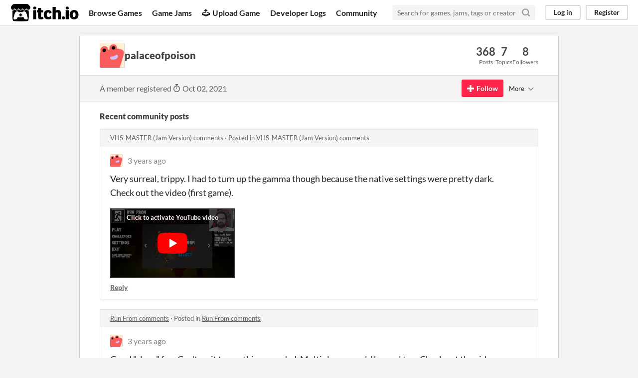

--- FILE ---
content_type: text/html
request_url: https://itch.io/profile/palaceofpoison
body_size: 8189
content:
<!DOCTYPE HTML><html lang="en"><head><meta charset="UTF-8"/><META name="GENERATOR" content="IBM HomePage Builder 2001 V5.0.0 for Windows"><meta name="msvalidate.01" content="3BB4D18369B9C21326AF7A99FCCC5A09" /><meta property="fb:app_id" content="537395183072744" /><title>palaceofpoison - itch.io</title><meta name="csrf_token" value="WyJkYnRnIiwxNzYzMjk3NzQ4LCJEbXhXaVV6cEpubXpEd1oiXQ==.Upwb4nNDVvsdvLlmt4mQj9wMIoc=" /><meta property="og:title" content="palaceofpoison"/><meta property="og:site_name" content="itch.io"/><meta property="twitter:account_id" content="4503599627724030"/><link href="https://palaceofpoison.itch.io" rel="canonical"/><link rel="manifest" href="/static/manifest.json"/><meta name="itch:path" content="users/4940057"/><meta name="viewport" content="width=device-width, initial-scale=1"/><meta name="theme-color" content="#FA5C5C"/><link href="https://static.itch.io/main.css?1763106675" rel="stylesheet"/><script type="text/javascript">if (!window.location.hostname.match(/localhost/)) {      window.dataLayer = window.dataLayer || [];
      function gtag(){dataLayer.push(arguments);}
      gtag('js', new Date());
      gtag('config', "G-36R7NPBMLS", {});
      (function(d, t, s, m) {
        s = d.createElement(t);
        s.src = "https:\/\/www.googletagmanager.com\/gtag\/js?id=G-36R7NPBMLS";
        s.async = 1;
        m = d.getElementsByTagName(t)[0];
        m.parentNode.insertBefore(s, m);
      })(document, "script");
      }</script><script type="text/javascript">window.itchio_translations_url = 'https://static.itch.io/translations';</script><script src="https://static.itch.io/lib.min.js?1763106675" type="text/javascript"></script><script src="https://static.itch.io/bundle.min.js?1763106675" type="text/javascript"></script><script defer src="https://static.itch.io/react.min.js?1763106675" type="text/javascript"></script><script src="https://static.itch.io/community.min.js?1763106675" type="text/javascript"></script><script type="text/javascript">I.current_user = null;</script></head><body data-host="itch.io" data-page_name="community.profile" class="locale_en layout_widget responsive"><div class="header_widget base_widget" id="header_7419756"><a class="skip_to_main" href="#maincontent">Skip to main content</a><div class="primary_header"><h1 class="title" title="itch.io - indie game hosting marketplace"><a title="itch.io - indie game hosting marketplace" class="header_logo" href="/"><span class="visually_hidden">itch.io</span><img height="199" class="full_logo" alt="itch.io logo &amp; title" src="https://static.itch.io/images/logo-black-new.svg" width="775"/><img height="235" class="minimal_logo" alt="itch.io logo" src="https://static.itch.io/images/itchio-textless-black.svg" width="262"/></a></h1><div class="header_buttons"><a data-label="browse" class="header_button browse_btn" href="/games">Browse Games</a><a data-label="jams" class="header_button jams_btn" href="/jams">Game Jams</a><a data-label="developers" class="header_button developers_btn" href="/developers"><span aria-hidden="true" class="icon icon-upload"></span>Upload Game</a><a data-label="devlogs" class="header_button devlogs_btn" href="/devlogs">Developer Logs</a><a data-label="community.home" class="header_button community.home_btn" href="/community">Community</a></div><form class="game_search" action="/search"><input name="q" type="text" placeholder="Search for games, jams, tags or creators" class="search_input" required="required"/><button class="submit_btn" aria-label="Search"><svg height="18" class="svgicon icon_search" stroke-width="3" fill="none" stroke="currentColor" stroke-linejoin="round" role="img" stroke-linecap="round" viewBox="0 0 24 24" version="1.1" aria-hidden width="18"><circle cx="11" cy="11" r="8"></circle><line x1="21" y1="21" x2="16.65" y2="16.65"></line></svg></button></form><div class="user_panel_widget base_widget" id="user_panel_6550730"><a data-register_action="header" data-label="log_in" class="panel_button" href="/login">Log in</a><a data-register_action="header" data-label="register" class="panel_button register_button" href="/register">Register</a></div></div><div class="header_dropdown" data-target="browse"><a href="/games/store">Indie game store</a><a href="/games/free">Free games</a><a href="/games/fun">Fun games</a><a href="/games/tag-horror">Horror games</a><div class="divider"></div><a href="/tools">Game development</a><a href="/game-assets">Assets</a><a href="/comics">Comics</a><div class="divider"></div><a href="/sales">Sales</a><a href="/bundles">Bundles</a><div class="divider"></div><a href="/jobs">Jobs</a><div class="divider"></div><a href="/tags">Tags</a><a href="/game-development/engines">Game Engines</a></div></div><div class="main"><div class="inner_column"><div class="community_profile_page page_widget base_widget" id="community_profile_9584106"><div class="tabbed_header_widget base_widget" id="tabbed_header_9820732"><div class="stat_header_widget"><div class="text_container"><div class="avatar" style="background-image: url(&#039;/static/images/frog-red.png&#039;)"></div><h2>palaceofpoison</h2></div><div class="stats_container"><div class="stat_box"><div class="stat_value">368</div><div class="stat_label">Posts</div></div><div class="stat_box"><div class="stat_value">7</div><div class="stat_label">Topics</div></div><div class="stat_box"><div class="stat_value">8</div><div class="stat_label">Followers</div></div></div></div></div><div class="sub_header"><div class="user_data">A member registered <abbr title="02 October 2021 @ 11:08 UTC"><span aria-hidden="true" class="icon icon-stopwatch"></span> Oct 02, 2021</abbr></div><div class="follow_button_widget base_widget" id="follow_button_5812971"></div><div class="filter_picker_widget base_widget" id="filter_picker_7517501"><button class="filter_value"><span class="value_label">More</span><svg height="18" class="svgicon icon_down_tick2" stroke-width="2" fill="none" stroke="currentColor" stroke-linejoin="round" role="img" stroke-linecap="round" viewBox="0 0 24 24" version="1.1" aria-hidden width="18"><polyline points="6 9 12 15 18 9"></polyline></svg></button><div class="filter_popup"><div class="filter_options"><div class="filter_option"><form action="/blocks" onsubmit="return confirm(&#039;You will no longer see this accounts posts and receive notifications from them.&#039;)" class="block_form" method="post"><input type="hidden" name="csrf_token" value="WyJkYnRnIiwxNzYzMjk3NzQ4LCJEbXhXaVV6cEpubXpEd1oiXQ==.Upwb4nNDVvsdvLlmt4mQj9wMIoc=" /><input value="4940057" name="blocked_user_id" type="hidden"/><input value="block" name="action" type="hidden"/><button class="button small">Block account</button></form></div></div></div></div></div><div class="padded"><div class="user_links user_links_widget base_widget" id="user_links_2386984"></div><div class="recent_posts"><h3>Recent community posts</h3><div class="topic_post_row"><div class="topic_title"><a href="https://crypt-voice.itch.io/vhs-master/comments">VHS-MASTER (Jam Version) comments</a><span> · </span>Posted in <a href="https://crypt-voice.itch.io/vhs-master/comments">VHS-MASTER (Jam Version) comments</a></div><div class="community_post_list_widget base_widget" id="community_post_list_1324812"><div data-post="{&quot;id&quot;:5711718,&quot;user_id&quot;:4940057}" class="community_post" id="post-5711718"><div class="post_anchor" id="first-post"></div><div class="post_anchor" id="last-post"></div><div class="post_grid"><a class="avatar_container" href="/profile/palaceofpoison"><div class="post_avatar" style="background-image: url(/static/images/frog-red.png)"></div></a><div class="post_header"><span class="post_author"><a href="/profile/palaceofpoison">palaceofpoison</a></span><span class="post_date" title="2022-04-07 23:04:37"><a href="/post/5711718">3 years ago</a></span></div><div class="post_content"><div dir="auto" class="post_body user_formatted"><p>Very surreal, trippy. I had to turn up the gamma though because the native settings were pretty dark. Check out the video (first game).</p><div><button itchio aria-label="Click to activate YouTube embed" type="button" class="embed_preload youtube_preload" data-embed_code="&lt;iframe width=&quot;500&quot; height=&quot;281&quot; src=&quot;//www.youtube.com/embed/7Ab1n3G_w10&quot; frameborder=&quot;0&quot; allowfullscreen=&quot;&quot;&gt;&lt;/iframe&gt;" style="width: 250px; height: 140px; background: url(https://i.ytimg.com/vi/7Ab1n3G_w10/hqdefault.jpg) 50% 50% no-repeat; background-size: cover"></button></div></div><div class="post_footer"><a data-register_action="community_reply" class="post_action reply_btn" href="/login">Reply</a></div></div></div></div><script id="vote_counts_tpl" type="text/template"><% if (up_score > 0) { %><span class="upvotes">(+{{up_score}})</span><% } %><% if (down_score > 0) { %><span class="downvotes">(-{{down_score}})</span><% } %></script></div></div><div class="topic_post_row"><div class="topic_title"><a href="https://wiedzmiz.itch.io/run-from/comments">Run From comments</a><span> · </span>Posted in <a href="https://wiedzmiz.itch.io/run-from/comments">Run From comments</a></div><div class="community_post_list_widget base_widget" id="community_post_list_5823485"><div data-post="{&quot;id&quot;:5711717,&quot;user_id&quot;:4940057}" class="community_post" id="post-5711717"><div class="post_anchor" id="first-post"></div><div class="post_anchor" id="last-post"></div><div class="post_grid"><a class="avatar_container" href="/profile/palaceofpoison"><div class="post_avatar" style="background-image: url(/static/images/frog-red.png)"></div></a><div class="post_header"><span class="post_author"><a href="/profile/palaceofpoison">palaceofpoison</a></span><span class="post_date" title="2022-04-07 23:04:34"><a href="/post/5711717">3 years ago</a></span></div><div class="post_content"><div dir="auto" class="post_body user_formatted"><p>Good &quot;clean&quot; fun. Can&#x27;t wait to see this expanded. Multiplayer would be cool too. Check out the video (second game).</p><div><button itchio aria-label="Click to activate YouTube embed" type="button" class="embed_preload youtube_preload" data-embed_code="&lt;iframe width=&quot;500&quot; height=&quot;281&quot; src=&quot;//www.youtube.com/embed/7Ab1n3G_w10&quot; frameborder=&quot;0&quot; allowfullscreen=&quot;&quot;&gt;&lt;/iframe&gt;" style="width: 250px; height: 140px; background: url(https://i.ytimg.com/vi/7Ab1n3G_w10/hqdefault.jpg) 50% 50% no-repeat; background-size: cover"></button></div></div><div class="post_footer"><a data-register_action="community_reply" class="post_action reply_btn" href="/login">Reply</a></div></div></div></div><script id="vote_counts_tpl" type="text/template"><% if (up_score > 0) { %><span class="upvotes">(+{{up_score}})</span><% } %><% if (down_score > 0) { %><span class="downvotes">(-{{down_score}})</span><% } %></script></div></div><div class="topic_post_row"><div class="topic_title"><a href="https://msgdevs.itch.io/cellarterra/comments">Cellar Terra comments</a><span> · </span>Posted in <a href="https://msgdevs.itch.io/cellarterra/comments">Cellar Terra comments</a></div><div class="community_post_list_widget base_widget" id="community_post_list_6986449"><div data-post="{&quot;id&quot;:5707828,&quot;user_id&quot;:4940057}" class="community_post" id="post-5707828"><div class="post_anchor" id="first-post"></div><div class="post_anchor" id="last-post"></div><div class="post_grid"><a class="avatar_container" href="/profile/palaceofpoison"><div class="post_avatar" style="background-image: url(/static/images/frog-red.png)"></div></a><div class="post_header"><span class="post_author"><a href="/profile/palaceofpoison">palaceofpoison</a></span><span class="post_date" title="2022-04-06 23:42:20"><a href="/post/5707828">3 years ago</a></span></div><div class="post_content"><div dir="auto" class="post_body user_formatted"><p>That ghost was totally camping the exit! Check out the video (first game).</p><div><button itchio aria-label="Click to activate YouTube embed" type="button" class="embed_preload youtube_preload" data-embed_code="&lt;iframe width=&quot;500&quot; height=&quot;281&quot; src=&quot;//www.youtube.com/embed/LZOhk2LfWzE&quot; frameborder=&quot;0&quot; allowfullscreen=&quot;&quot;&gt;&lt;/iframe&gt;" style="width: 250px; height: 140px; background: url(https://i.ytimg.com/vi/LZOhk2LfWzE/hqdefault.jpg) 50% 50% no-repeat; background-size: cover"></button></div></div><div class="post_footer"><a data-register_action="community_reply" class="post_action reply_btn" href="/login">Reply</a></div></div></div></div><script id="vote_counts_tpl" type="text/template"><% if (up_score > 0) { %><span class="upvotes">(+{{up_score}})</span><% } %><% if (down_score > 0) { %><span class="downvotes">(-{{down_score}})</span><% } %></script></div></div><div class="topic_post_row"><div class="topic_title"><a href="https://adams-wod.itch.io/fantasias-frigate/comments">Fantasia&#039;s Frigate comments</a><span> · </span>Posted in <a href="https://adams-wod.itch.io/fantasias-frigate/comments">Fantasia&#039;s Frigate comments</a></div><div class="community_post_list_widget base_widget" id="community_post_list_351335"><div data-post="{&quot;id&quot;:5707827,&quot;user_id&quot;:4940057}" class="community_post" id="post-5707827"><div class="post_anchor" id="first-post"></div><div class="post_anchor" id="last-post"></div><div class="post_grid"><a class="avatar_container" href="/profile/palaceofpoison"><div class="post_avatar" style="background-image: url(/static/images/frog-red.png)"></div></a><div class="post_header"><span class="post_author"><a href="/profile/palaceofpoison">palaceofpoison</a></span><span class="post_date" title="2022-04-06 23:42:15"><a href="/post/5707827">3 years ago</a></span></div><div class="post_content"><div dir="auto" class="post_body user_formatted"><p>I actually enjoyed it more when my sanity was low! Check out the video (second game).</p><div><button itchio aria-label="Click to activate YouTube embed" type="button" class="embed_preload youtube_preload" data-embed_code="&lt;iframe width=&quot;500&quot; height=&quot;281&quot; src=&quot;//www.youtube.com/embed/LZOhk2LfWzE&quot; frameborder=&quot;0&quot; allowfullscreen=&quot;&quot;&gt;&lt;/iframe&gt;" style="width: 250px; height: 140px; background: url(https://i.ytimg.com/vi/LZOhk2LfWzE/hqdefault.jpg) 50% 50% no-repeat; background-size: cover"></button></div></div><div class="post_footer"><a data-register_action="community_reply" class="post_action reply_btn" href="/login">Reply</a></div></div></div></div><script id="vote_counts_tpl" type="text/template"><% if (up_score > 0) { %><span class="upvotes">(+{{up_score}})</span><% } %><% if (down_score > 0) { %><span class="downvotes">(-{{down_score}})</span><% } %></script></div></div><div class="topic_post_row"><div class="topic_title"><a href="https://jtwafflez.itch.io/the-escaped/comments">The Escaped comments</a><span> · </span>Posted in <a href="https://jtwafflez.itch.io/the-escaped/comments">The Escaped comments</a></div><div class="community_post_list_widget base_widget" id="community_post_list_4727674"><div data-post="{&quot;id&quot;:5703282,&quot;user_id&quot;:4940057}" class="community_post" id="post-5703282"><div class="post_anchor" id="first-post"></div><div class="post_anchor" id="last-post"></div><div class="post_grid"><a class="avatar_container" href="/profile/palaceofpoison"><div class="post_avatar" style="background-image: url(/static/images/frog-red.png)"></div></a><div class="post_header"><span class="post_author"><a href="/profile/palaceofpoison">palaceofpoison</a></span><span class="post_date" title="2022-04-06 01:06:42"><a href="/post/5703282">3 years ago</a></span></div><div class="post_content"><div dir="auto" class="post_body user_formatted"><p>Need to work on collisions and the AI. Otherwise it was pretty good.</p><div><button itchio aria-label="Click to activate YouTube embed" type="button" class="embed_preload youtube_preload" data-embed_code="&lt;iframe width=&quot;500&quot; height=&quot;281&quot; src=&quot;//www.youtube.com/embed/XfwU32tXZxs&quot; frameborder=&quot;0&quot; allowfullscreen=&quot;&quot;&gt;&lt;/iframe&gt;" style="width: 250px; height: 140px; background: url(https://i.ytimg.com/vi/XfwU32tXZxs/hqdefault.jpg) 50% 50% no-repeat; background-size: cover"></button></div></div><div class="post_footer"><a data-register_action="community_reply" class="post_action reply_btn" href="/login">Reply</a></div></div></div></div><script id="vote_counts_tpl" type="text/template"><% if (up_score > 0) { %><span class="upvotes">(+{{up_score}})</span><% } %><% if (down_score > 0) { %><span class="downvotes">(-{{down_score}})</span><% } %></script></div></div><div class="topic_post_row"><div class="topic_title"><a href="https://blueinferno101.itch.io/salvage/comments">Salvage comments</a><span> · </span>Posted in <a href="https://blueinferno101.itch.io/salvage/comments">Salvage comments</a></div><div class="community_post_list_widget base_widget" id="community_post_list_215867"><div data-post="{&quot;id&quot;:5703281,&quot;user_id&quot;:4940057}" class="community_post" id="post-5703281"><div class="post_anchor" id="first-post"></div><div class="post_anchor" id="last-post"></div><div class="post_grid"><a class="avatar_container" href="/profile/palaceofpoison"><div class="post_avatar" style="background-image: url(/static/images/frog-red.png)"></div></a><div class="post_header"><span class="post_author"><a href="/profile/palaceofpoison">palaceofpoison</a></span><span class="post_date" title="2022-04-06 01:06:38"><a href="/post/5703281">3 years ago</a></span></div><div class="post_content"><div dir="auto" class="post_body user_formatted"><p>The first time the robot flower appeared it was a little scary. But it got less scary each time. Maybe if there was an enemy that stayed in the level and was a constant threat it would help to make it more tense. Check out the video (second game).</p><div><button itchio aria-label="Click to activate YouTube embed" type="button" class="embed_preload youtube_preload" data-embed_code="&lt;iframe width=&quot;500&quot; height=&quot;281&quot; src=&quot;//www.youtube.com/embed/XfwU32tXZxs&quot; frameborder=&quot;0&quot; allowfullscreen=&quot;&quot;&gt;&lt;/iframe&gt;" style="width: 250px; height: 140px; background: url(https://i.ytimg.com/vi/XfwU32tXZxs/hqdefault.jpg) 50% 50% no-repeat; background-size: cover"></button></div></div><div class="post_footer"><a data-register_action="community_reply" class="post_action reply_btn" href="/login">Reply</a></div></div></div></div><script id="vote_counts_tpl" type="text/template"><% if (up_score > 0) { %><span class="upvotes">(+{{up_score}})</span><% } %><% if (down_score > 0) { %><span class="downvotes">(-{{down_score}})</span><% } %></script></div></div><div class="topic_post_row"><div class="topic_title"><a href="https://clownworks.itch.io/ambrosia/comments">AMBROSIA comments</a><span> · </span>Posted in <a href="https://clownworks.itch.io/ambrosia/comments">AMBROSIA comments</a></div><div class="community_post_list_widget base_widget" id="community_post_list_9602469"><div data-post="{&quot;id&quot;:5703280,&quot;user_id&quot;:4940057}" class="community_post" id="post-5703280"><div class="post_anchor" id="first-post"></div><div class="post_anchor" id="last-post"></div><div class="post_grid"><a class="avatar_container" href="/profile/palaceofpoison"><div class="post_avatar" style="background-image: url(/static/images/frog-red.png)"></div></a><div class="post_header"><span class="post_author"><a href="/profile/palaceofpoison">palaceofpoison</a></span><span class="post_date" title="2022-04-06 01:06:36"><a href="/post/5703280">3 years ago</a></span></div><div class="post_content"><div dir="auto" class="post_body user_formatted"><p>I like the mechanic and the whole aesthetic of the game. Nice work. Check out the video (third game).</p><div><button itchio aria-label="Click to activate YouTube embed" type="button" class="embed_preload youtube_preload" data-embed_code="&lt;iframe width=&quot;500&quot; height=&quot;281&quot; src=&quot;//www.youtube.com/embed/XfwU32tXZxs&quot; frameborder=&quot;0&quot; allowfullscreen=&quot;&quot;&gt;&lt;/iframe&gt;" style="width: 250px; height: 140px; background: url(https://i.ytimg.com/vi/XfwU32tXZxs/hqdefault.jpg) 50% 50% no-repeat; background-size: cover"></button></div></div><div class="post_footer"><a data-register_action="community_reply" class="post_action reply_btn" href="/login">Reply</a></div></div></div></div><script id="vote_counts_tpl" type="text/template"><% if (up_score > 0) { %><span class="upvotes">(+{{up_score}})</span><% } %><% if (down_score > 0) { %><span class="downvotes">(-{{down_score}})</span><% } %></script></div></div><div class="topic_post_row"><div class="topic_title"><a href="https://jagtek-games.itch.io/housekeep/comments">Housekeep comments</a><span> · </span>Posted in <a href="https://jagtek-games.itch.io/housekeep/comments">Housekeep comments</a></div><div class="community_post_list_widget base_widget" id="community_post_list_8467084"><div data-post="{&quot;id&quot;:5697721,&quot;user_id&quot;:4940057}" class="community_post" id="post-5697721"><div class="post_anchor" id="first-post"></div><div class="post_anchor" id="last-post"></div><div class="post_grid"><a class="avatar_container" href="/profile/palaceofpoison"><div class="post_avatar" style="background-image: url(/static/images/frog-red.png)"></div></a><div class="post_header"><span class="post_author"><a href="/profile/palaceofpoison">palaceofpoison</a></span><span class="post_date" title="2022-04-05 00:19:07"><a href="/post/5697721">3 years ago</a></span></div><div class="post_content"><div dir="auto" class="post_body user_formatted"><p>I was confused at first but then I figured it out. Good times.&nbsp;</p><div><button itchio aria-label="Click to activate YouTube embed" type="button" class="embed_preload youtube_preload" data-embed_code="&lt;iframe width=&quot;500&quot; height=&quot;281&quot; src=&quot;//www.youtube.com/embed/ebnc67sCDTs&quot; frameborder=&quot;0&quot; allowfullscreen=&quot;&quot;&gt;&lt;/iframe&gt;" style="width: 250px; height: 140px; background: url(https://i.ytimg.com/vi/ebnc67sCDTs/hqdefault.jpg) 50% 50% no-repeat; background-size: cover"></button></div></div><div class="post_footer"><a data-register_action="community_reply" class="post_action reply_btn" href="/login">Reply</a></div></div></div></div><script id="vote_counts_tpl" type="text/template"><% if (up_score > 0) { %><span class="upvotes">(+{{up_score}})</span><% } %><% if (down_score > 0) { %><span class="downvotes">(-{{down_score}})</span><% } %></script></div></div><div class="topic_post_row"><div class="topic_title"><a href="https://tinyhat.itch.io/killty/comments">Killty comments</a><span> · </span>Posted in <a href="https://tinyhat.itch.io/killty/comments">Killty comments</a></div><div class="community_post_list_widget base_widget" id="community_post_list_5019159"><div data-post="{&quot;id&quot;:5691734,&quot;user_id&quot;:4940057}" class="community_post" id="post-5691734"><div class="post_anchor" id="first-post"></div><div class="post_anchor" id="last-post"></div><div class="post_grid"><a class="avatar_container" href="/profile/palaceofpoison"><div class="post_avatar" style="background-image: url(/static/images/frog-red.png)"></div></a><div class="post_header"><span class="post_author"><a href="/profile/palaceofpoison">palaceofpoison</a></span><span class="post_date" title="2022-04-03 23:53:35"><a href="/post/5691734">3 years ago</a></span></div><div class="post_content"><div dir="auto" class="post_body user_formatted"><p>Is there a way to win or is it just a forced death at the end? I would avoid putting traps where the player can&#x27;t see them. Those deaths are frustrating.</p><div><button itchio aria-label="Click to activate YouTube embed" type="button" class="embed_preload youtube_preload" data-embed_code="&lt;iframe width=&quot;500&quot; height=&quot;281&quot; src=&quot;//www.youtube.com/embed/iijQmOmyLFI&quot; frameborder=&quot;0&quot; allowfullscreen=&quot;&quot;&gt;&lt;/iframe&gt;" style="width: 250px; height: 140px; background: url(https://i.ytimg.com/vi/iijQmOmyLFI/hqdefault.jpg) 50% 50% no-repeat; background-size: cover"></button></div></div><div class="post_footer"><a data-register_action="community_reply" class="post_action reply_btn" href="/login">Reply</a></div></div></div></div><script id="vote_counts_tpl" type="text/template"><% if (up_score > 0) { %><span class="upvotes">(+{{up_score}})</span><% } %><% if (down_score > 0) { %><span class="downvotes">(-{{down_score}})</span><% } %></script></div></div><div class="topic_post_row"><div class="topic_title"><a href="https://kayzakay.itch.io/paper-chase/comments">Paper Chase comments</a><span> · </span>Posted in <a href="https://kayzakay.itch.io/paper-chase/comments">Paper Chase comments</a></div><div class="community_post_list_widget base_widget" id="community_post_list_4454267"><div data-post="{&quot;id&quot;:5691731,&quot;user_id&quot;:4940057}" class="community_post" id="post-5691731"><div class="post_anchor" id="first-post"></div><div class="post_anchor" id="last-post"></div><div class="post_grid"><a class="avatar_container" href="/profile/palaceofpoison"><div class="post_avatar" style="background-image: url(/static/images/frog-red.png)"></div></a><div class="post_header"><span class="post_author"><a href="/profile/palaceofpoison">palaceofpoison</a></span><span class="post_date" title="2022-04-03 23:53:30"><a href="/post/5691731">3 years ago</a></span></div><div class="post_content"><div dir="auto" class="post_body user_formatted"><p>The feel good game of the year.</p><div><button itchio aria-label="Click to activate YouTube embed" type="button" class="embed_preload youtube_preload" data-embed_code="&lt;iframe width=&quot;500&quot; height=&quot;281&quot; src=&quot;//www.youtube.com/embed/iijQmOmyLFI&quot; frameborder=&quot;0&quot; allowfullscreen=&quot;&quot;&gt;&lt;/iframe&gt;" style="width: 250px; height: 140px; background: url(https://i.ytimg.com/vi/iijQmOmyLFI/hqdefault.jpg) 50% 50% no-repeat; background-size: cover"></button></div></div><div class="post_footer"><a data-register_action="community_reply" class="post_action reply_btn" href="/login">Reply</a></div></div></div></div><script id="vote_counts_tpl" type="text/template"><% if (up_score > 0) { %><span class="upvotes">(+{{up_score}})</span><% } %><% if (down_score > 0) { %><span class="downvotes">(-{{down_score}})</span><% } %></script></div></div><div class="topic_post_row"><div class="topic_title"><a href="https://random-overflow.itch.io/backrooms-recovered-footage/comments">Backrooms Recovered Footage comments</a><span> · </span>Posted in <a href="https://random-overflow.itch.io/backrooms-recovered-footage/comments">Backrooms Recovered Footage comments</a></div><div class="community_post_list_widget base_widget" id="community_post_list_6572671"><div data-post="{&quot;id&quot;:5691730,&quot;user_id&quot;:4940057}" class="community_post" id="post-5691730"><div class="post_anchor" id="first-post"></div><div class="post_anchor" id="last-post"></div><div class="post_grid"><a class="avatar_container" href="/profile/palaceofpoison"><div class="post_avatar" style="background-image: url(/static/images/frog-red.png)"></div></a><div class="post_header"><span class="post_author"><a href="/profile/palaceofpoison">palaceofpoison</a></span><span class="post_date" title="2022-04-03 23:53:25"><a href="/post/5691730">3 years ago</a></span></div><div class="post_content"><div dir="auto" class="post_body user_formatted"><p>Very well made. Is there a way to open the briefcase? </p><div><button itchio aria-label="Click to activate YouTube embed" type="button" class="embed_preload youtube_preload" data-embed_code="&lt;iframe width=&quot;500&quot; height=&quot;281&quot; src=&quot;//www.youtube.com/embed/iijQmOmyLFI&quot; frameborder=&quot;0&quot; allowfullscreen=&quot;&quot;&gt;&lt;/iframe&gt;" style="width: 250px; height: 140px; background: url(https://i.ytimg.com/vi/iijQmOmyLFI/hqdefault.jpg) 50% 50% no-repeat; background-size: cover"></button></div></div><div class="post_footer"><a data-register_action="community_reply" class="post_action reply_btn" href="/login">Reply</a></div></div></div></div><script id="vote_counts_tpl" type="text/template"><% if (up_score > 0) { %><span class="upvotes">(+{{up_score}})</span><% } %><% if (down_score > 0) { %><span class="downvotes">(-{{down_score}})</span><% } %></script></div></div><div class="topic_post_row"><div class="topic_title"><a href="https://broken-arrow-games.itch.io/the-madness-of-the-primary-color-man/comments">The Madness of The Primary Color Man comments</a><span> · </span>Posted in <a href="https://broken-arrow-games.itch.io/the-madness-of-the-primary-color-man/comments">The Madness of The Primary Color Man comments</a></div><div class="community_post_list_widget base_widget" id="community_post_list_4349986"><div data-post="{&quot;id&quot;:5686944,&quot;user_id&quot;:4940057}" class="community_post" id="post-5686944"><div class="post_anchor" id="first-post"></div><div class="post_anchor" id="last-post"></div><div class="post_grid"><a class="avatar_container" href="/profile/palaceofpoison"><div class="post_avatar" style="background-image: url(/static/images/frog-red.png)"></div></a><div class="post_header"><span class="post_author"><a href="/profile/palaceofpoison">palaceofpoison</a></span><span class="post_date" title="2022-04-02 22:11:11"><a href="/post/5686944">3 years ago</a></span></div><div class="post_content"><div dir="auto" class="post_body user_formatted"><p>Needs more red.</p><div><button itchio aria-label="Click to activate YouTube embed" type="button" class="embed_preload youtube_preload" data-embed_code="&lt;iframe width=&quot;500&quot; height=&quot;281&quot; src=&quot;//www.youtube.com/embed/irtG2FD930M&quot; frameborder=&quot;0&quot; allowfullscreen=&quot;&quot;&gt;&lt;/iframe&gt;" style="width: 250px; height: 140px; background: url(https://i.ytimg.com/vi/irtG2FD930M/hqdefault.jpg) 50% 50% no-repeat; background-size: cover"></button></div></div><div class="post_footer"><a data-register_action="community_reply" class="post_action reply_btn" href="/login">Reply</a></div></div></div></div><script id="vote_counts_tpl" type="text/template"><% if (up_score > 0) { %><span class="upvotes">(+{{up_score}})</span><% } %><% if (down_score > 0) { %><span class="downvotes">(-{{down_score}})</span><% } %></script></div></div><div class="topic_post_row"><div class="topic_title"><a href="https://kcamberart.itch.io/uncle-pankos-terrible-little-farm/comments">Uncle Panko&#039;s Terrible Little Farm comments</a><span> · </span>Posted in <a href="https://kcamberart.itch.io/uncle-pankos-terrible-little-farm/comments">Uncle Panko&#039;s Terrible Little Farm comments</a></div><div class="community_post_list_widget base_widget" id="community_post_list_1194280"><div data-post="{&quot;id&quot;:5682866,&quot;user_id&quot;:4940057}" class="community_post" id="post-5682866"><div class="post_anchor" id="first-post"></div><div class="post_anchor" id="last-post"></div><div class="post_grid"><a class="avatar_container" href="/profile/palaceofpoison"><div class="post_avatar" style="background-image: url(/static/images/frog-red.png)"></div></a><div class="post_header"><span class="post_author"><a href="/profile/palaceofpoison">palaceofpoison</a></span><span class="post_date" title="2022-04-01 21:58:01"><a href="/post/5682866">3 years ago</a></span></div><div class="post_content"><div dir="auto" class="post_body user_formatted"><p>That was . . . weird. But fun. Check out the video (second game).</p><div><button itchio aria-label="Click to activate YouTube embed" type="button" class="embed_preload youtube_preload" data-embed_code="&lt;iframe width=&quot;500&quot; height=&quot;281&quot; src=&quot;//www.youtube.com/embed/ZA1D1_mH9hY&quot; frameborder=&quot;0&quot; allowfullscreen=&quot;&quot;&gt;&lt;/iframe&gt;" style="width: 250px; height: 140px; background: url(https://i.ytimg.com/vi/ZA1D1_mH9hY/hqdefault.jpg) 50% 50% no-repeat; background-size: cover"></button></div></div><div class="post_footer"><a data-register_action="community_reply" class="post_action reply_btn" href="/login">Reply</a></div></div></div></div><script id="vote_counts_tpl" type="text/template"><% if (up_score > 0) { %><span class="upvotes">(+{{up_score}})</span><% } %><% if (down_score > 0) { %><span class="downvotes">(-{{down_score}})</span><% } %></script></div></div><div class="topic_post_row"><div class="topic_title"><a href="https://killer228official.itch.io/red-room/comments">Red Room comments</a><span> · </span>Posted in <a href="https://killer228official.itch.io/red-room/comments">Red Room comments</a></div><div class="community_post_list_widget base_widget" id="community_post_list_1505463"><div data-post="{&quot;id&quot;:5682865,&quot;user_id&quot;:4940057}" class="community_post" id="post-5682865"><div class="post_anchor" id="first-post"></div><div class="post_anchor" id="last-post"></div><div class="post_grid"><a class="avatar_container" href="/profile/palaceofpoison"><div class="post_avatar" style="background-image: url(/static/images/frog-red.png)"></div></a><div class="post_header"><span class="post_author"><a href="/profile/palaceofpoison">palaceofpoison</a></span><span class="post_date" title="2022-04-01 21:57:57"><a href="/post/5682865">3 years ago</a></span></div><div class="post_content"><div dir="auto" class="post_body user_formatted"><p>I had no idea where to go or how I was getting killed. Check out the video (first game).</p><div><button itchio aria-label="Click to activate YouTube embed" type="button" class="embed_preload youtube_preload" data-embed_code="&lt;iframe width=&quot;500&quot; height=&quot;281&quot; src=&quot;//www.youtube.com/embed/ZA1D1_mH9hY&quot; frameborder=&quot;0&quot; allowfullscreen=&quot;&quot;&gt;&lt;/iframe&gt;" style="width: 250px; height: 140px; background: url(https://i.ytimg.com/vi/ZA1D1_mH9hY/hqdefault.jpg) 50% 50% no-repeat; background-size: cover"></button></div></div><div class="post_footer"><a data-register_action="community_reply" class="post_action reply_btn" href="/login">Reply</a></div></div></div></div><script id="vote_counts_tpl" type="text/template"><% if (up_score > 0) { %><span class="upvotes">(+{{up_score}})</span><% } %><% if (down_score > 0) { %><span class="downvotes">(-{{down_score}})</span><% } %></script></div></div><div class="topic_post_row"><div class="topic_title"><a href="https://cem271.itch.io/the-monsters-not-real-maggie/comments">The Monster&#039;s Not Real, Maggie comments</a><span> · </span>Posted in <a href="https://cem271.itch.io/the-monsters-not-real-maggie/comments">The Monster&#039;s Not Real, Maggie comments</a></div><div class="community_post_list_widget base_widget" id="community_post_list_9886812"><div data-post="{&quot;id&quot;:5678714,&quot;user_id&quot;:4940057}" class="community_post" id="post-5678714"><div class="post_anchor" id="first-post"></div><div class="post_anchor" id="last-post"></div><div class="post_grid"><a class="avatar_container" href="/profile/palaceofpoison"><div class="post_avatar" style="background-image: url(/static/images/frog-red.png)"></div></a><div class="post_header"><span class="post_author"><a href="/profile/palaceofpoison">palaceofpoison</a></span><span class="post_date" title="2022-04-01 00:02:32"><a href="/post/5678714">3 years ago</a></span></div><div class="post_content"><div dir="auto" class="post_body user_formatted"><p>Holy crap that was intense! Check out the video (second game).</p><div><button itchio aria-label="Click to activate YouTube embed" type="button" class="embed_preload youtube_preload" data-embed_code="&lt;iframe width=&quot;500&quot; height=&quot;281&quot; src=&quot;//www.youtube.com/embed/6GY7bwGrxKg&quot; frameborder=&quot;0&quot; allowfullscreen=&quot;&quot;&gt;&lt;/iframe&gt;" style="width: 250px; height: 140px; background: url(https://i.ytimg.com/vi/6GY7bwGrxKg/hqdefault.jpg) 50% 50% no-repeat; background-size: cover"></button></div></div><div class="post_footer"><a data-register_action="community_reply" class="post_action reply_btn" href="/login">Reply</a></div></div></div></div><script id="vote_counts_tpl" type="text/template"><% if (up_score > 0) { %><span class="upvotes">(+{{up_score}})</span><% } %><% if (down_score > 0) { %><span class="downvotes">(-{{down_score}})</span><% } %></script></div></div><div class="topic_post_row"><div class="topic_title"><a href="https://gamedevzach.itch.io/the-snare-below/comments">The Snare Below comments</a><span> · </span>Posted in <a href="https://gamedevzach.itch.io/the-snare-below/comments">The Snare Below comments</a></div><div class="community_post_list_widget base_widget" id="community_post_list_6475287"><div data-post="{&quot;id&quot;:5675292,&quot;user_id&quot;:4940057}" class="community_post" id="post-5675292"><div class="post_anchor" id="first-post"></div><div class="post_anchor" id="last-post"></div><div class="post_grid"><a class="avatar_container" href="/profile/palaceofpoison"><div class="post_avatar" style="background-image: url(/static/images/frog-red.png)"></div></a><div class="post_header"><span class="post_author"><a href="/profile/palaceofpoison">palaceofpoison</a></span><span class="post_date" title="2022-03-31 03:35:02"><a href="/post/5675292">3 years ago</a></span></div><div class="post_content"><div dir="auto" class="post_body user_formatted"><p>I could not figure out what to do at the end. But I had a good time getting there.</p><div><button itchio aria-label="Click to activate YouTube embed" type="button" class="embed_preload youtube_preload" data-embed_code="&lt;iframe width=&quot;500&quot; height=&quot;281&quot; src=&quot;//www.youtube.com/embed/dmpTa37Y948&quot; frameborder=&quot;0&quot; allowfullscreen=&quot;&quot;&gt;&lt;/iframe&gt;" style="width: 250px; height: 140px; background: url(https://i.ytimg.com/vi/dmpTa37Y948/hqdefault.jpg) 50% 50% no-repeat; background-size: cover"></button></div></div><div class="post_footer"><a data-register_action="community_reply" class="post_action reply_btn" href="/login">Reply</a></div></div></div></div><script id="vote_counts_tpl" type="text/template"><% if (up_score > 0) { %><span class="upvotes">(+{{up_score}})</span><% } %><% if (down_score > 0) { %><span class="downvotes">(-{{down_score}})</span><% } %></script></div></div><div class="topic_post_row"><div class="topic_title"><a href="https://eraejecta.itch.io/ashma/comments">AShMA comments</a><span> · </span>Posted in <a href="https://eraejecta.itch.io/ashma/comments">AShMA comments</a></div><div class="community_post_list_widget base_widget" id="community_post_list_7990823"><div data-post="{&quot;id&quot;:5675291,&quot;user_id&quot;:4940057}" class="community_post" id="post-5675291"><div class="post_anchor" id="first-post"></div><div class="post_anchor" id="last-post"></div><div class="post_grid"><a class="avatar_container" href="/profile/palaceofpoison"><div class="post_avatar" style="background-image: url(/static/images/frog-red.png)"></div></a><div class="post_header"><span class="post_author"><a href="/profile/palaceofpoison">palaceofpoison</a></span><span class="post_date" title="2022-03-31 03:34:58"><a href="/post/5675291">3 years ago</a></span></div><div class="post_content"><div dir="auto" class="post_body user_formatted"><p>I have to admit the ending was not what I expected.</p><div><button itchio aria-label="Click to activate YouTube embed" type="button" class="embed_preload youtube_preload" data-embed_code="&lt;iframe width=&quot;500&quot; height=&quot;281&quot; src=&quot;//www.youtube.com/embed/dmpTa37Y948&quot; frameborder=&quot;0&quot; allowfullscreen=&quot;&quot;&gt;&lt;/iframe&gt;" style="width: 250px; height: 140px; background: url(https://i.ytimg.com/vi/dmpTa37Y948/hqdefault.jpg) 50% 50% no-repeat; background-size: cover"></button></div></div><div class="post_footer"><a data-register_action="community_reply" class="post_action reply_btn" href="/login">Reply</a></div></div></div></div><script id="vote_counts_tpl" type="text/template"><% if (up_score > 0) { %><span class="upvotes">(+{{up_score}})</span><% } %><% if (down_score > 0) { %><span class="downvotes">(-{{down_score}})</span><% } %></script></div></div><div class="topic_post_row"><div class="topic_title"><a href="https://albertomjp.itch.io/butlers-enigma/comments">Butler&#039;s Enigma comments</a><span> · </span>Posted in <a href="https://albertomjp.itch.io/butlers-enigma/comments">Butler&#039;s Enigma comments</a></div><div class="community_post_list_widget base_widget" id="community_post_list_8786921"><div data-post="{&quot;id&quot;:5675290,&quot;user_id&quot;:4940057}" class="community_post" id="post-5675290"><div class="post_anchor" id="first-post"></div><div class="post_anchor" id="last-post"></div><div class="post_grid"><a class="avatar_container" href="/profile/palaceofpoison"><div class="post_avatar" style="background-image: url(/static/images/frog-red.png)"></div></a><div class="post_header"><span class="post_author"><a href="/profile/palaceofpoison">palaceofpoison</a></span><span class="post_date" title="2022-03-31 03:34:54"><a href="/post/5675290">3 years ago</a></span></div><div class="post_content"><div dir="auto" class="post_body user_formatted"><p>I hated that flashlight. Everything else was fine. But that flashlight . . . .</p><div><button itchio aria-label="Click to activate YouTube embed" type="button" class="embed_preload youtube_preload" data-embed_code="&lt;iframe width=&quot;500&quot; height=&quot;281&quot; src=&quot;//www.youtube.com/embed/dmpTa37Y948&quot; frameborder=&quot;0&quot; allowfullscreen=&quot;&quot;&gt;&lt;/iframe&gt;" style="width: 250px; height: 140px; background: url(https://i.ytimg.com/vi/dmpTa37Y948/hqdefault.jpg) 50% 50% no-repeat; background-size: cover"></button></div></div><div class="post_footer"><a data-register_action="community_reply" class="post_action reply_btn" href="/login">Reply</a></div></div></div></div><script id="vote_counts_tpl" type="text/template"><% if (up_score > 0) { %><span class="upvotes">(+{{up_score}})</span><% } %><% if (down_score > 0) { %><span class="downvotes">(-{{down_score}})</span><% } %></script></div></div><div class="topic_post_row"><div class="topic_title"><a href="https://a-cup-of-coffee.itch.io/the-papers/comments">The Papers comments</a><span> · </span>Posted in <a href="https://a-cup-of-coffee.itch.io/the-papers/comments">The Papers comments</a></div><div class="community_post_list_widget base_widget" id="community_post_list_2477389"><div data-post="{&quot;id&quot;:5670781,&quot;user_id&quot;:4940057}" class="community_post" id="post-5670781"><div class="post_anchor" id="first-post"></div><div class="post_anchor" id="last-post"></div><div class="post_grid"><a class="avatar_container" href="/profile/palaceofpoison"><div class="post_avatar" style="background-image: url(/static/images/frog-red.png)"></div></a><div class="post_header"><span class="post_author"><a href="/profile/palaceofpoison">palaceofpoison</a></span><span class="post_date" title="2022-03-29 23:44:22"><a href="/post/5670781">3 years ago</a></span></div><div class="post_content"><div dir="auto" class="post_body user_formatted"><p>I have a theory . . . . Check out the video (third game).</p><div><button itchio aria-label="Click to activate YouTube embed" type="button" class="embed_preload youtube_preload" data-embed_code="&lt;iframe width=&quot;500&quot; height=&quot;281&quot; src=&quot;//www.youtube.com/embed/8RCGDPehTjE&quot; frameborder=&quot;0&quot; allowfullscreen=&quot;&quot;&gt;&lt;/iframe&gt;" style="width: 250px; height: 140px; background: url(https://i.ytimg.com/vi/8RCGDPehTjE/hqdefault.jpg) 50% 50% no-repeat; background-size: cover"></button></div></div><div class="post_footer"><a data-register_action="community_reply" class="post_action reply_btn" href="/login">Reply</a></div></div></div></div><script id="vote_counts_tpl" type="text/template"><% if (up_score > 0) { %><span class="upvotes">(+{{up_score}})</span><% } %><% if (down_score > 0) { %><span class="downvotes">(-{{down_score}})</span><% } %></script></div></div><div class="topic_post_row"><div class="topic_title"><a href="https://korvinrular.itch.io/eerie-mountain/comments">Eerie Mountain comments</a><span> · </span>Posted in <a href="https://korvinrular.itch.io/eerie-mountain/comments">Eerie Mountain comments</a></div><div class="community_post_list_widget base_widget" id="community_post_list_8453998"><div data-post="{&quot;id&quot;:5670780,&quot;user_id&quot;:4940057}" class="community_post" id="post-5670780"><div class="post_anchor" id="first-post"></div><div class="post_anchor" id="last-post"></div><div class="post_grid"><a class="avatar_container" href="/profile/palaceofpoison"><div class="post_avatar" style="background-image: url(/static/images/frog-red.png)"></div></a><div class="post_header"><span class="post_author"><a href="/profile/palaceofpoison">palaceofpoison</a></span><span class="post_date" title="2022-03-29 23:44:18"><a href="/post/5670780">3 years ago</a></span></div><div class="post_content"><div dir="auto" class="post_body user_formatted"><p>Very good. I enjoyed this game. Had a bit of everything. Nice work. Check out the video (second game).</p><div><button itchio aria-label="Click to activate YouTube embed" type="button" class="embed_preload youtube_preload" data-embed_code="&lt;iframe width=&quot;500&quot; height=&quot;281&quot; src=&quot;//www.youtube.com/embed/8RCGDPehTjE&quot; frameborder=&quot;0&quot; allowfullscreen=&quot;&quot;&gt;&lt;/iframe&gt;" style="width: 250px; height: 140px; background: url(https://i.ytimg.com/vi/8RCGDPehTjE/hqdefault.jpg) 50% 50% no-repeat; background-size: cover"></button></div></div><div class="post_footer"><a data-register_action="community_reply" class="post_action reply_btn" href="/login">Reply</a></div></div></div></div><script id="vote_counts_tpl" type="text/template"><% if (up_score > 0) { %><span class="upvotes">(+{{up_score}})</span><% } %><% if (down_score > 0) { %><span class="downvotes">(-{{down_score}})</span><% } %></script></div></div><div class="topic_post_row"><div class="topic_title"><a href="https://vivmax.itch.io/eyes-the-horror-game-remastered/comments">Eyes the horror game Remastered comments</a><span> · </span>Posted in <a href="https://vivmax.itch.io/eyes-the-horror-game-remastered/comments">Eyes the horror game Remastered comments</a></div><div class="community_post_list_widget base_widget" id="community_post_list_9248507"><div data-post="{&quot;id&quot;:5670779,&quot;user_id&quot;:4940057}" class="community_post" id="post-5670779"><div class="post_anchor" id="first-post"></div><div class="post_anchor" id="last-post"></div><div class="post_grid"><a class="avatar_container" href="/profile/palaceofpoison"><div class="post_avatar" style="background-image: url(/static/images/frog-red.png)"></div></a><div class="post_header"><span class="post_author"><a href="/profile/palaceofpoison">palaceofpoison</a></span><span class="post_date" title="2022-03-29 23:44:14"><a href="/post/5670779">3 years ago</a></span></div><div class="post_content"><div dir="auto" class="post_body user_formatted"><p>Seems like the only sound was from the doors opening. That monster is crazy fast too. It was a bit frustrating. Check out the video (first game).</p><div><button itchio aria-label="Click to activate YouTube embed" type="button" class="embed_preload youtube_preload" data-embed_code="&lt;iframe width=&quot;500&quot; height=&quot;281&quot; src=&quot;//www.youtube.com/embed/8RCGDPehTjE&quot; frameborder=&quot;0&quot; allowfullscreen=&quot;&quot;&gt;&lt;/iframe&gt;" style="width: 250px; height: 140px; background: url(https://i.ytimg.com/vi/8RCGDPehTjE/hqdefault.jpg) 50% 50% no-repeat; background-size: cover"></button></div></div><div class="post_footer"><a data-register_action="community_reply" class="post_action reply_btn" href="/login">Reply</a></div></div></div></div><script id="vote_counts_tpl" type="text/template"><% if (up_score > 0) { %><span class="upvotes">(+{{up_score}})</span><% } %><% if (down_score > 0) { %><span class="downvotes">(-{{down_score}})</span><% } %></script></div></div><div class="topic_post_row"><div class="topic_title"><a href="https://laurjam.itch.io/cottage-gore/comments">Cottage Gore (ONLINE) comments</a><span> · </span>Posted in <a href="https://laurjam.itch.io/cottage-gore/comments">Cottage Gore (ONLINE) comments</a></div><div class="community_post_list_widget base_widget" id="community_post_list_1622591"><div data-post="{&quot;id&quot;:5666762,&quot;user_id&quot;:4940057}" class="community_post" id="post-5666762"><div class="post_anchor" id="first-post"></div><div class="post_anchor" id="last-post"></div><div class="post_grid"><a class="avatar_container" href="/profile/palaceofpoison"><div class="post_avatar" style="background-image: url(/static/images/frog-red.png)"></div></a><div class="post_header"><span class="post_author"><a href="/profile/palaceofpoison">palaceofpoison</a></span><span class="post_date" title="2022-03-29 00:35:38"><a href="/post/5666762">3 years ago</a></span></div><div class="post_content"><div dir="auto" class="post_body user_formatted"><p>It was fun. I didn&#x27;t play very long but it was oddly satisfying.</p><div><button itchio aria-label="Click to activate YouTube embed" type="button" class="embed_preload youtube_preload" data-embed_code="&lt;iframe width=&quot;500&quot; height=&quot;281&quot; src=&quot;//www.youtube.com/embed/lmKsthhWlVM&quot; frameborder=&quot;0&quot; allowfullscreen=&quot;&quot;&gt;&lt;/iframe&gt;" style="width: 250px; height: 140px; background: url(https://i.ytimg.com/vi/lmKsthhWlVM/hqdefault.jpg) 50% 50% no-repeat; background-size: cover"></button></div></div><div class="post_footer"><a data-register_action="community_reply" class="post_action reply_btn" href="/login">Reply</a></div></div></div></div><script id="vote_counts_tpl" type="text/template"><% if (up_score > 0) { %><span class="upvotes">(+{{up_score}})</span><% } %><% if (down_score > 0) { %><span class="downvotes">(-{{down_score}})</span><% } %></script></div></div><div class="topic_post_row"><div class="topic_title"><a href="https://maki99999.itch.io/uncomfortable-gaming-night/comments">Uncomfortable Gaming Night comments</a><span> · </span>Posted in <a href="https://maki99999.itch.io/uncomfortable-gaming-night/comments">Uncomfortable Gaming Night comments</a></div><div class="community_post_list_widget base_widget" id="community_post_list_9443930"><div data-post="{&quot;id&quot;:5666761,&quot;user_id&quot;:4940057}" class="community_post" id="post-5666761"><div class="post_anchor" id="first-post"></div><div class="post_anchor" id="last-post"></div><div class="post_grid"><a class="avatar_container" href="/profile/palaceofpoison"><div class="post_avatar" style="background-image: url(/static/images/frog-red.png)"></div></a><div class="post_header"><span class="post_author"><a href="/profile/palaceofpoison">palaceofpoison</a></span><span class="post_date" title="2022-03-29 00:35:33"><a href="/post/5666761">3 years ago</a></span></div><div class="post_content"><div dir="auto" class="post_body user_formatted"><p>I feel like nothing ever really got going for me. I do like the concept though.</p><div><button itchio aria-label="Click to activate YouTube embed" type="button" class="embed_preload youtube_preload" data-embed_code="&lt;iframe width=&quot;500&quot; height=&quot;281&quot; src=&quot;//www.youtube.com/embed/lmKsthhWlVM&quot; frameborder=&quot;0&quot; allowfullscreen=&quot;&quot;&gt;&lt;/iframe&gt;" style="width: 250px; height: 140px; background: url(https://i.ytimg.com/vi/lmKsthhWlVM/hqdefault.jpg) 50% 50% no-repeat; background-size: cover"></button></div></div><div class="post_footer"><a data-register_action="community_reply" class="post_action reply_btn" href="/login">Reply</a></div></div></div></div><script id="vote_counts_tpl" type="text/template"><% if (up_score > 0) { %><span class="upvotes">(+{{up_score}})</span><% } %><% if (down_score > 0) { %><span class="downvotes">(-{{down_score}})</span><% } %></script></div></div><div class="topic_post_row"><div class="topic_title"><a href="https://isammer.itch.io/the-train/comments">The Train comments</a><span> · </span>Posted in <a href="https://isammer.itch.io/the-train/comments">The Train comments</a></div><div class="community_post_list_widget base_widget" id="community_post_list_150530"><div data-post="{&quot;id&quot;:5661376,&quot;user_id&quot;:4940057}" class="community_post" id="post-5661376"><div class="post_anchor" id="first-post"></div><div class="post_anchor" id="last-post"></div><div class="post_grid"><a class="avatar_container" href="/profile/palaceofpoison"><div class="post_avatar" style="background-image: url(/static/images/frog-red.png)"></div></a><div class="post_header"><span class="post_author"><a href="/profile/palaceofpoison">palaceofpoison</a></span><span class="post_date" title="2022-03-27 18:28:59"><a href="/post/5661376">3 years ago</a></span></div><div class="post_content"><div dir="auto" class="post_body user_formatted"><p>I am not sure how to get the other endings. Honestly, I am not really sure what all was going on!</p><div><button itchio aria-label="Click to activate YouTube embed" type="button" class="embed_preload youtube_preload" data-embed_code="&lt;iframe width=&quot;500&quot; height=&quot;281&quot; src=&quot;//www.youtube.com/embed/aQSLE7kbs1Q&quot; frameborder=&quot;0&quot; allowfullscreen=&quot;&quot;&gt;&lt;/iframe&gt;" style="width: 250px; height: 140px; background: url(https://i.ytimg.com/vi/aQSLE7kbs1Q/hqdefault.jpg) 50% 50% no-repeat; background-size: cover"></button></div></div><div class="post_footer"><a data-register_action="community_reply" class="post_action reply_btn" href="/login">Reply</a></div></div></div></div><script id="vote_counts_tpl" type="text/template"><% if (up_score > 0) { %><span class="upvotes">(+{{up_score}})</span><% } %><% if (down_score > 0) { %><span class="downvotes">(-{{down_score}})</span><% } %></script></div></div><div class="topic_post_row"><div class="topic_title"><a href="https://coffee-interactive.itch.io/dori-night-bruh-moment-arabfunny-bebra/comments">Dori Night - introduction comments</a><span> · </span>Posted in <a href="https://coffee-interactive.itch.io/dori-night-bruh-moment-arabfunny-bebra/comments">Dori Night - introduction comments</a></div><div class="community_post_list_widget base_widget" id="community_post_list_3058164"><div data-post="{&quot;id&quot;:5661374,&quot;user_id&quot;:4940057}" class="community_post" id="post-5661374"><div class="post_anchor" id="first-post"></div><div class="post_anchor" id="last-post"></div><div class="post_grid"><a class="avatar_container" href="/profile/palaceofpoison"><div class="post_avatar" style="background-image: url(/static/images/frog-red.png)"></div></a><div class="post_header"><span class="post_author"><a href="/profile/palaceofpoison">palaceofpoison</a></span><span class="post_date" title="2022-03-27 18:28:49"><a href="/post/5661374">3 years ago</a></span></div><div class="post_content"><div dir="auto" class="post_body user_formatted"><p>I was not sure how to find the last lever. But I had fun nonetheless.</p><div><button itchio aria-label="Click to activate YouTube embed" type="button" class="embed_preload youtube_preload" data-embed_code="&lt;iframe width=&quot;500&quot; height=&quot;281&quot; src=&quot;//www.youtube.com/embed/aQSLE7kbs1Q&quot; frameborder=&quot;0&quot; allowfullscreen=&quot;&quot;&gt;&lt;/iframe&gt;" style="width: 250px; height: 140px; background: url(https://i.ytimg.com/vi/aQSLE7kbs1Q/hqdefault.jpg) 50% 50% no-repeat; background-size: cover"></button></div></div><div class="post_footer"><a data-register_action="community_reply" class="post_action reply_btn" href="/login">Reply</a></div></div></div></div><script id="vote_counts_tpl" type="text/template"><% if (up_score > 0) { %><span class="upvotes">(+{{up_score}})</span><% } %><% if (down_score > 0) { %><span class="downvotes">(-{{down_score}})</span><% } %></script></div></div><div class="topic_post_row"><div class="topic_title"><a href="https://spiky789.itch.io/they-are-not-real/comments">They are not real comments</a><span> · </span>Posted in <a href="https://spiky789.itch.io/they-are-not-real/comments">They are not real comments</a></div><div class="community_post_list_widget base_widget" id="community_post_list_5665750"><div data-post="{&quot;id&quot;:5657298,&quot;user_id&quot;:4940057}" class="community_post" id="post-5657298"><div class="post_anchor" id="first-post"></div><div class="post_anchor" id="last-post"></div><div class="post_grid"><a class="avatar_container" href="/profile/palaceofpoison"><div class="post_avatar" style="background-image: url(/static/images/frog-red.png)"></div></a><div class="post_header"><span class="post_author"><a href="/profile/palaceofpoison">palaceofpoison</a></span><span class="post_date" title="2022-03-26 19:38:30"><a href="/post/5657298">3 years ago</a></span></div><div class="post_content"><div dir="auto" class="post_body user_formatted"><p>You know how I know they were real? They freakin&#x27; killed me! Check out the video (third game).</p><div><button itchio aria-label="Click to activate YouTube embed" type="button" class="embed_preload youtube_preload" data-embed_code="&lt;iframe width=&quot;500&quot; height=&quot;281&quot; src=&quot;//www.youtube.com/embed/3lhJg5zYW4E&quot; frameborder=&quot;0&quot; allowfullscreen=&quot;&quot;&gt;&lt;/iframe&gt;" style="width: 250px; height: 140px; background: url(https://i.ytimg.com/vi/3lhJg5zYW4E/hqdefault.jpg) 50% 50% no-repeat; background-size: cover"></button></div></div><div class="post_footer"><a data-register_action="community_reply" class="post_action reply_btn" href="/login">Reply</a></div></div></div></div><script id="vote_counts_tpl" type="text/template"><% if (up_score > 0) { %><span class="upvotes">(+{{up_score}})</span><% } %><% if (down_score > 0) { %><span class="downvotes">(-{{down_score}})</span><% } %></script></div></div><div class="topic_post_row"><div class="topic_title"><a href="https://apish-box-games.itch.io/primary-color-man/comments">Primary Color Man comments</a><span> · </span>Posted in <a href="https://apish-box-games.itch.io/primary-color-man/comments">Primary Color Man comments</a></div><div class="community_post_list_widget base_widget" id="community_post_list_1880146"><div data-post="{&quot;id&quot;:5657297,&quot;user_id&quot;:4940057}" class="community_post" id="post-5657297"><div class="post_anchor" id="first-post"></div><div class="post_anchor" id="last-post"></div><div class="post_grid"><a class="avatar_container" href="/profile/palaceofpoison"><div class="post_avatar" style="background-image: url(/static/images/frog-red.png)"></div></a><div class="post_header"><span class="post_author"><a href="/profile/palaceofpoison">palaceofpoison</a></span><span class="post_date" title="2022-03-26 19:38:25"><a href="/post/5657297">3 years ago</a></span></div><div class="post_content"><div dir="auto" class="post_body user_formatted"><p>I hate that man. Secondary colors from now on. Check out the video (second game).</p><div><button itchio aria-label="Click to activate YouTube embed" type="button" class="embed_preload youtube_preload" data-embed_code="&lt;iframe width=&quot;500&quot; height=&quot;281&quot; src=&quot;//www.youtube.com/embed/3lhJg5zYW4E&quot; frameborder=&quot;0&quot; allowfullscreen=&quot;&quot;&gt;&lt;/iframe&gt;" style="width: 250px; height: 140px; background: url(https://i.ytimg.com/vi/3lhJg5zYW4E/hqdefault.jpg) 50% 50% no-repeat; background-size: cover"></button></div></div><div class="post_footer"><a data-register_action="community_reply" class="post_action reply_btn" href="/login">Reply</a></div></div></div></div><script id="vote_counts_tpl" type="text/template"><% if (up_score > 0) { %><span class="upvotes">(+{{up_score}})</span><% } %><% if (down_score > 0) { %><span class="downvotes">(-{{down_score}})</span><% } %></script></div></div><div class="topic_post_row"><div class="topic_title"><a href="https://katelyst.itch.io/stalker/comments">Stalker comments</a><span> · </span>Posted in <a href="https://katelyst.itch.io/stalker/comments">Stalker comments</a></div><div class="community_post_list_widget base_widget" id="community_post_list_2681277"><div data-post="{&quot;id&quot;:5654108,&quot;user_id&quot;:4940057}" class="community_post" id="post-5654108"><div class="post_anchor" id="first-post"></div><div class="post_anchor" id="last-post"></div><div class="post_grid"><a class="avatar_container" href="/profile/palaceofpoison"><div class="post_avatar" style="background-image: url(/static/images/frog-red.png)"></div></a><div class="post_header"><span class="post_author"><a href="/profile/palaceofpoison">palaceofpoison</a></span><span class="post_date" title="2022-03-26 00:24:52"><a href="/post/5654108">3 years ago</a></span></div><div class="post_content"><div dir="auto" class="post_body user_formatted"><p>I am not really sure what the heck was going on. Check out the video (third game).</p><div><button itchio aria-label="Click to activate YouTube embed" type="button" class="embed_preload youtube_preload" data-embed_code="&lt;iframe width=&quot;500&quot; height=&quot;281&quot; src=&quot;//www.youtube.com/embed/jFRtRD3Zos4&quot; frameborder=&quot;0&quot; allowfullscreen=&quot;&quot;&gt;&lt;/iframe&gt;" style="width: 250px; height: 140px; background: url(https://i.ytimg.com/vi/jFRtRD3Zos4/hqdefault.jpg) 50% 50% no-repeat; background-size: cover"></button></div></div><div class="post_footer"><a data-register_action="community_reply" class="post_action reply_btn" href="/login">Reply</a></div></div></div></div><script id="vote_counts_tpl" type="text/template"><% if (up_score > 0) { %><span class="upvotes">(+{{up_score}})</span><% } %><% if (down_score > 0) { %><span class="downvotes">(-{{down_score}})</span><% } %></script></div></div><div class="topic_post_row"><div class="topic_title"><a href="https://eisennberg0.itch.io/the-entitsy/comments">The Entitsy comments</a><span> · </span>Posted in <a href="https://eisennberg0.itch.io/the-entitsy/comments">The Entitsy comments</a></div><div class="community_post_list_widget base_widget" id="community_post_list_4113565"><div data-post="{&quot;id&quot;:5654107,&quot;user_id&quot;:4940057}" class="community_post" id="post-5654107"><div class="post_anchor" id="first-post"></div><div class="post_anchor" id="last-post"></div><div class="post_grid"><a class="avatar_container" href="/profile/palaceofpoison"><div class="post_avatar" style="background-image: url(/static/images/frog-red.png)"></div></a><div class="post_header"><span class="post_author"><a href="/profile/palaceofpoison">palaceofpoison</a></span><span class="post_date" title="2022-03-26 00:24:46"><a href="/post/5654107">3 years ago</a></span></div><div class="post_content"><div dir="auto" class="post_body user_formatted"><p>It took me awhile. But I finally got the joke.</p><div><button itchio aria-label="Click to activate YouTube embed" type="button" class="embed_preload youtube_preload" data-embed_code="&lt;iframe width=&quot;500&quot; height=&quot;281&quot; src=&quot;//www.youtube.com/embed/jFRtRD3Zos4&quot; frameborder=&quot;0&quot; allowfullscreen=&quot;&quot;&gt;&lt;/iframe&gt;" style="width: 250px; height: 140px; background: url(https://i.ytimg.com/vi/jFRtRD3Zos4/hqdefault.jpg) 50% 50% no-repeat; background-size: cover"></button></div></div><div class="post_footer"><a data-register_action="community_reply" class="post_action reply_btn" href="/login">Reply</a></div></div></div></div><script id="vote_counts_tpl" type="text/template"><% if (up_score > 0) { %><span class="upvotes">(+{{up_score}})</span><% } %><% if (down_score > 0) { %><span class="downvotes">(-{{down_score}})</span><% } %></script></div></div><div class="topic_post_row"><div class="topic_title"><a href="https://recover-monkey.itch.io/the-northbarrow-massacre/comments">The Northbarrow Massacre - Demo comments</a><span> · </span>Posted in <a href="https://recover-monkey.itch.io/the-northbarrow-massacre/comments">The Northbarrow Massacre - Demo comments</a></div><div class="community_post_list_widget base_widget" id="community_post_list_5508095"><div data-post="{&quot;id&quot;:5645308,&quot;user_id&quot;:4940057}" class="community_post" id="post-5645308"><div class="post_anchor" id="first-post"></div><div class="post_anchor" id="last-post"></div><div class="post_grid"><a class="avatar_container" href="/profile/palaceofpoison"><div class="post_avatar" style="background-image: url(/static/images/frog-red.png)"></div></a><div class="post_header"><span class="post_author"><a href="/profile/palaceofpoison">palaceofpoison</a></span><span class="post_date" title="2022-03-24 00:31:57"><a href="/post/5645308">3 years ago</a></span></div><div class="post_content"><div dir="auto" class="post_body user_formatted"><p>I feel like i was just getting into it and then it ended.&nbsp; It did manage to be sufficiently creepy in a short amount of time. Check out the video (third game).</p><div><button itchio aria-label="Click to activate YouTube embed" type="button" class="embed_preload youtube_preload" data-embed_code="&lt;iframe width=&quot;500&quot; height=&quot;281&quot; src=&quot;//www.youtube.com/embed/pbldhwryT_U&quot; frameborder=&quot;0&quot; allowfullscreen=&quot;&quot;&gt;&lt;/iframe&gt;" style="width: 250px; height: 140px; background: url(https://i.ytimg.com/vi/pbldhwryT_U/hqdefault.jpg) 50% 50% no-repeat; background-size: cover"></button></div></div><div class="post_footer"><a data-register_action="community_reply" class="post_action reply_btn" href="/login">Reply</a></div></div></div></div><script id="vote_counts_tpl" type="text/template"><% if (up_score > 0) { %><span class="upvotes">(+{{up_score}})</span><% } %><% if (down_score > 0) { %><span class="downvotes">(-{{down_score}})</span><% } %></script></div></div><div class="topic_post_row"><div class="topic_title"><a href="https://merdanes.itch.io/train/comments">Train - 741.b comments</a><span> · </span>Posted in <a href="https://merdanes.itch.io/train/comments">Train - 741.b comments</a></div><div class="community_post_list_widget base_widget" id="community_post_list_4765669"><div data-post="{&quot;id&quot;:5645307,&quot;user_id&quot;:4940057}" class="community_post" id="post-5645307"><div class="post_anchor" id="first-post"></div><div class="post_anchor" id="last-post"></div><div class="post_grid"><a class="avatar_container" href="/profile/palaceofpoison"><div class="post_avatar" style="background-image: url(/static/images/frog-red.png)"></div></a><div class="post_header"><span class="post_author"><a href="/profile/palaceofpoison">palaceofpoison</a></span><span class="post_date" title="2022-03-24 00:31:54"><a href="/post/5645307">3 years ago</a></span></div><div class="post_content"><div dir="auto" class="post_body user_formatted"><p>This was prettry good. I little bit heavy on the fetch quests but nice and spooky. Check out the video (second game).</p><div><button itchio aria-label="Click to activate YouTube embed" type="button" class="embed_preload youtube_preload" data-embed_code="&lt;iframe width=&quot;500&quot; height=&quot;281&quot; src=&quot;//www.youtube.com/embed/pbldhwryT_U&quot; frameborder=&quot;0&quot; allowfullscreen=&quot;&quot;&gt;&lt;/iframe&gt;" style="width: 250px; height: 140px; background: url(https://i.ytimg.com/vi/pbldhwryT_U/hqdefault.jpg) 50% 50% no-repeat; background-size: cover"></button></div></div><div class="post_footer"><a data-register_action="community_reply" class="post_action reply_btn" href="/login">Reply</a></div></div></div></div><script id="vote_counts_tpl" type="text/template"><% if (up_score > 0) { %><span class="upvotes">(+{{up_score}})</span><% } %><% if (down_score > 0) { %><span class="downvotes">(-{{down_score}})</span><% } %></script></div></div><div class="topic_post_row"><div class="topic_title"><a href="https://thevengeancestudios.itch.io/news/comments">NEWS comments</a><span> · </span>Posted in <a href="https://thevengeancestudios.itch.io/news/comments">NEWS comments</a></div><div class="community_post_list_widget base_widget" id="community_post_list_3132653"><div data-post="{&quot;id&quot;:5645304,&quot;user_id&quot;:4940057}" class="community_post" id="post-5645304"><div class="post_anchor" id="first-post"></div><div class="post_anchor" id="last-post"></div><div class="post_grid"><a class="avatar_container" href="/profile/palaceofpoison"><div class="post_avatar" style="background-image: url(/static/images/frog-red.png)"></div></a><div class="post_header"><span class="post_author"><a href="/profile/palaceofpoison">palaceofpoison</a></span><span class="post_date" title="2022-03-24 00:31:19"><a href="/post/5645304">3 years ago</a></span></div><div class="post_content"><div dir="auto" class="post_body user_formatted"><p>Who the heck was Jessica? Check out the video (first game).</p><div><button itchio aria-label="Click to activate YouTube embed" type="button" class="embed_preload youtube_preload" data-embed_code="&lt;iframe width=&quot;500&quot; height=&quot;281&quot; src=&quot;//www.youtube.com/embed/pbldhwryT_U&quot; frameborder=&quot;0&quot; allowfullscreen=&quot;&quot;&gt;&lt;/iframe&gt;" style="width: 250px; height: 140px; background: url(https://i.ytimg.com/vi/pbldhwryT_U/hqdefault.jpg) 50% 50% no-repeat; background-size: cover"></button></div></div><div class="post_footer"><a data-register_action="community_reply" class="post_action reply_btn" href="/login">Reply</a></div></div></div></div><script id="vote_counts_tpl" type="text/template"><% if (up_score > 0) { %><span class="upvotes">(+{{up_score}})</span><% } %><% if (down_score > 0) { %><span class="downvotes">(-{{down_score}})</span><% } %></script></div></div><div class="topic_post_row"><div class="topic_title"><a href="https://mux44.itch.io/he-just-wants-to-play/comments">He Just Wants To Play comments</a><span> · </span>Posted in <a href="https://mux44.itch.io/he-just-wants-to-play/comments">He Just Wants To Play comments</a></div><div class="community_post_list_widget base_widget" id="community_post_list_8651080"><div data-post="{&quot;id&quot;:5640625,&quot;user_id&quot;:4940057}" class="community_post" id="post-5640625"><div class="post_anchor" id="first-post"></div><div class="post_anchor" id="last-post"></div><div class="post_grid"><a class="avatar_container" href="/profile/palaceofpoison"><div class="post_avatar" style="background-image: url(/static/images/frog-red.png)"></div></a><div class="post_header"><span class="post_author"><a href="/profile/palaceofpoison">palaceofpoison</a></span><span class="post_date" title="2022-03-22 23:48:09"><a href="/post/5640625">3 years ago</a></span></div><div class="post_content"><div dir="auto" class="post_body user_formatted"><p>I couldn&#x27;t figure out how to clean the keycard. But this was fun. Nice work.</p><div><button itchio aria-label="Click to activate YouTube embed" type="button" class="embed_preload youtube_preload" data-embed_code="&lt;iframe width=&quot;500&quot; height=&quot;281&quot; src=&quot;//www.youtube.com/embed/9KfTNd4TgIE&quot; frameborder=&quot;0&quot; allowfullscreen=&quot;&quot;&gt;&lt;/iframe&gt;" style="width: 250px; height: 140px; background: url(https://i.ytimg.com/vi/9KfTNd4TgIE/hqdefault.jpg) 50% 50% no-repeat; background-size: cover"></button></div></div><div class="post_footer"><a data-register_action="community_reply" class="post_action reply_btn" href="/login">Reply</a></div></div></div></div><script id="vote_counts_tpl" type="text/template"><% if (up_score > 0) { %><span class="upvotes">(+{{up_score}})</span><% } %><% if (down_score > 0) { %><span class="downvotes">(-{{down_score}})</span><% } %></script></div></div><div class="topic_post_row"><div class="topic_title"><a href="https://rjmanse.itch.io/the-sus-rooms/comments">THE SUS ROOMS comments</a><span> · </span>Posted in <a href="https://rjmanse.itch.io/the-sus-rooms/comments">THE SUS ROOMS comments</a></div><div class="community_post_list_widget base_widget" id="community_post_list_4502457"><div data-post="{&quot;id&quot;:5640623,&quot;user_id&quot;:4940057}" class="community_post" id="post-5640623"><div class="post_anchor" id="first-post"></div><div class="post_anchor" id="last-post"></div><div class="post_grid"><a class="avatar_container" href="/profile/palaceofpoison"><div class="post_avatar" style="background-image: url(/static/images/frog-red.png)"></div></a><div class="post_header"><span class="post_author"><a href="/profile/palaceofpoison">palaceofpoison</a></span><span class="post_date" title="2022-03-22 23:48:02"><a href="/post/5640623">3 years ago</a></span></div><div class="post_content"><div dir="auto" class="post_body user_formatted"><p>It was fun. Map is really big. Dark but not too dark. And big giant floating heads are always a good time.</p><div><button itchio aria-label="Click to activate YouTube embed" type="button" class="embed_preload youtube_preload" data-embed_code="&lt;iframe width=&quot;500&quot; height=&quot;281&quot; src=&quot;//www.youtube.com/embed/9KfTNd4TgIE&quot; frameborder=&quot;0&quot; allowfullscreen=&quot;&quot;&gt;&lt;/iframe&gt;" style="width: 250px; height: 140px; background: url(https://i.ytimg.com/vi/9KfTNd4TgIE/hqdefault.jpg) 50% 50% no-repeat; background-size: cover"></button></div></div><div class="post_footer"><a data-register_action="community_reply" class="post_action reply_btn" href="/login">Reply</a></div></div></div></div><script id="vote_counts_tpl" type="text/template"><% if (up_score > 0) { %><span class="upvotes">(+{{up_score}})</span><% } %><% if (down_score > 0) { %><span class="downvotes">(-{{down_score}})</span><% } %></script></div></div><div class="topic_post_row"><div class="topic_title"><a href="https://pop-corn-games.itch.io/into-the-crops/comments">Into The Crops comments</a><span> · </span>Posted in <a href="https://pop-corn-games.itch.io/into-the-crops/comments">Into The Crops comments</a></div><div class="community_post_list_widget base_widget" id="community_post_list_9673607"><div data-post="{&quot;id&quot;:5634932,&quot;user_id&quot;:4940057}" class="community_post" id="post-5634932"><div class="post_anchor" id="first-post"></div><div class="post_anchor" id="last-post"></div><div class="post_grid"><a class="avatar_container" href="/profile/palaceofpoison"><div class="post_avatar" style="background-image: url(/static/images/frog-red.png)"></div></a><div class="post_header"><span class="post_author"><a href="/profile/palaceofpoison">palaceofpoison</a></span><span class="post_date" title="2022-03-21 22:19:31"><a href="/post/5634932">3 years ago</a></span></div><div class="post_content"><div dir="auto" class="post_body user_formatted"><p>I am not entirely sure where you are going with this but I like the aesthetic so far. Check out the video (third game).</p><div><button itchio aria-label="Click to activate YouTube embed" type="button" class="embed_preload youtube_preload" data-embed_code="&lt;iframe width=&quot;500&quot; height=&quot;281&quot; src=&quot;//www.youtube.com/embed/I6sTcLls5ao&quot; frameborder=&quot;0&quot; allowfullscreen=&quot;&quot;&gt;&lt;/iframe&gt;" style="width: 250px; height: 140px; background: url(https://i.ytimg.com/vi/I6sTcLls5ao/hqdefault.jpg) 50% 50% no-repeat; background-size: cover"></button></div></div><div class="post_footer"><a data-register_action="community_reply" class="post_action reply_btn" href="/login">Reply</a></div></div></div></div><script id="vote_counts_tpl" type="text/template"><% if (up_score > 0) { %><span class="upvotes">(+{{up_score}})</span><% } %><% if (down_score > 0) { %><span class="downvotes">(-{{down_score}})</span><% } %></script></div></div><div class="topic_post_row"><div class="topic_title"><a href="https://jaimeow.itch.io/horror-at-the-nightclub/comments">Horror! At The Nightclub comments</a><span> · </span>Posted in <a href="https://jaimeow.itch.io/horror-at-the-nightclub/comments">Horror! At The Nightclub comments</a></div><div class="community_post_list_widget base_widget" id="community_post_list_9591739"><div data-post="{&quot;id&quot;:5634931,&quot;user_id&quot;:4940057}" class="community_post" id="post-5634931"><div class="post_anchor" id="first-post"></div><div class="post_anchor" id="last-post"></div><div class="post_grid"><a class="avatar_container" href="/profile/palaceofpoison"><div class="post_avatar" style="background-image: url(/static/images/frog-red.png)"></div></a><div class="post_header"><span class="post_author"><a href="/profile/palaceofpoison">palaceofpoison</a></span><span class="post_date" title="2022-03-21 22:19:28"><a href="/post/5634931">3 years ago</a></span></div><div class="post_content"><div dir="auto" class="post_body user_formatted"><p>Very weir I like weird. Check out the video (second game)</p><div><button itchio aria-label="Click to activate YouTube embed" type="button" class="embed_preload youtube_preload" data-embed_code="&lt;iframe width=&quot;500&quot; height=&quot;281&quot; src=&quot;//www.youtube.com/embed/I6sTcLls5ao&quot; frameborder=&quot;0&quot; allowfullscreen=&quot;&quot;&gt;&lt;/iframe&gt;" style="width: 250px; height: 140px; background: url(https://i.ytimg.com/vi/I6sTcLls5ao/hqdefault.jpg) 50% 50% no-repeat; background-size: cover"></button></div></div><div class="post_footer"><a data-register_action="community_reply" class="post_action reply_btn" href="/login">Reply</a></div></div></div></div><script id="vote_counts_tpl" type="text/template"><% if (up_score > 0) { %><span class="upvotes">(+{{up_score}})</span><% } %><% if (down_score > 0) { %><span class="downvotes">(-{{down_score}})</span><% } %></script></div></div></div></div></div></div></div><div class="footer"><div class="primary"><div class="social"><a href="https://twitter.com/itchio"><span aria-hidden="true" class="icon icon-twitter"></span><span class="screenreader_only">itch.io on Twitter</span></a><a href="https://www.facebook.com/itchiogames"><span aria-hidden="true" class="icon icon-facebook"></span><span class="screenreader_only">itch.io on Facebook</span></a></div><a href="/docs/general/about">About</a><a href="/docs/general/faq">FAQ</a><a href="/blog">Blog</a><a href="/support">Contact us</a></div><div class="secondary"><span class="copyright">Copyright © 2025 itch corp</span><span class="spacer"> · </span><a href="/directory">Directory</a><span class="spacer"> · </span><a href="/docs/legal/terms" rel="nofollow">Terms</a><span class="spacer"> · </span><a href="/docs/legal/privacy-policy" rel="nofollow">Privacy</a><span class="spacer"> · </span><a href="/docs/legal/cookie-policy" rel="nofollow">Cookies</a></div></div><script id="loading_lightbox_tpl" type="text/template"><div aria-live="polite" class="lightbox loading_lightbox"><div class="loader_outer"><div class="loader_label">Loading</div><div class="loader_bar"><div class="loader_bar_slider"></div></div></div></div></script><script type="text/javascript">I.libs.react.done(function(){ReactDOM.render(R.FollowButton({"login_url":"\/login","name":"palaceofpoison","follow_data":{"source":"community_profile"},"show_name":false,"user_id":4940057}),$('#follow_button_5812971')[0]);});new I.CommunityProfile('#community_profile_9584106', {"report_url":"\/post\/:post_id\/report"});init_Header('#header_7419756', {"autocomplete_props":{"i18n":{"search_placeholder":"Search for games, jams, tags or creators","search":"Search"},"ca_source":25,"ca_types":{"jam":4,"game":1,"featured_tag":7,"browse_facet":8},"autocomplete_url":"\/autocomplete","search_url":"\/search"}});
I.setup_page();</script></body></html>